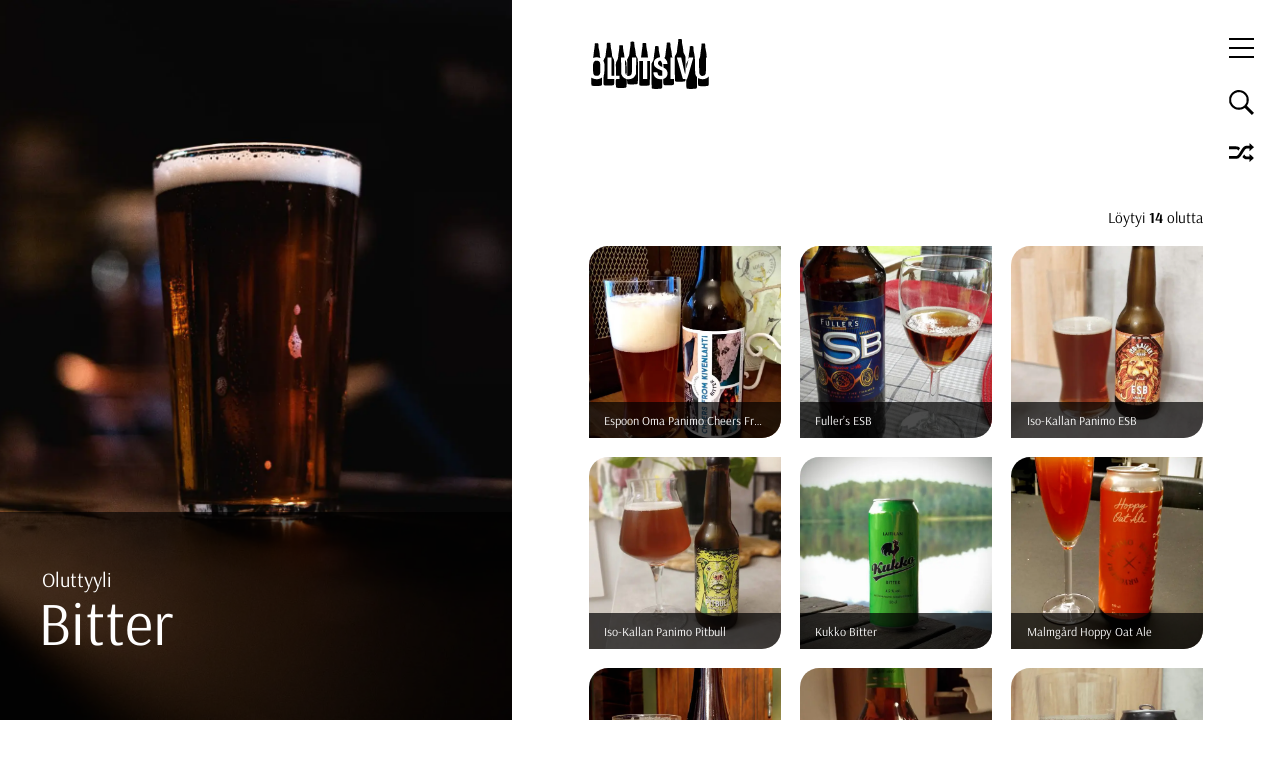

--- FILE ---
content_type: text/html; charset=UTF-8
request_url: https://olutsivu.fi/oluttyyli/bitter/
body_size: 7584
content:
<!DOCTYPE html>
<html lang="fi">
<head>
<meta charset="UTF-8" />
<meta name="viewport" content="width=device-width" />
<!-- Global site tag (gtag.js) - Google Analytics -->
<script async src="https://www.googletagmanager.com/gtag/js?id=UA-149616326-1"></script>
<script>
  window.dataLayer = window.dataLayer || [];
  function gtag(){dataLayer.push(arguments);}
  gtag('js', new Date());

  gtag('config', 'UA-149616326-1');
</script>
<meta name='robots' content='index, follow, max-image-preview:large, max-snippet:-1, max-video-preview:-1' />

	<!-- This site is optimized with the Yoast SEO plugin v26.2 - https://yoast.com/wordpress/plugins/seo/ -->
	<title>Bitter - Olutsivu</title>
	<link rel="canonical" href="https://olutsivu.fi/oluttyyli/bitter/" />
	<meta property="og:locale" content="fi_FI" />
	<meta property="og:type" content="article" />
	<meta property="og:title" content="Bitter - Olutsivu" />
	<meta property="og:url" content="https://olutsivu.fi/oluttyyli/bitter/" />
	<meta property="og:site_name" content="Olutsivu" />
	<meta property="og:image" content="https://olutsivu.fi/wp-content/uploads/2019/06/IMG_20190614_1910092-scaled.jpg" />
	<meta property="og:image:width" content="1080" />
	<meta property="og:image:height" content="1920" />
	<meta property="og:image:type" content="image/jpeg" />
	<meta name="twitter:card" content="summary_large_image" />
	<script type="application/ld+json" class="yoast-schema-graph">{"@context":"https://schema.org","@graph":[{"@type":"CollectionPage","@id":"https://olutsivu.fi/oluttyyli/bitter/","url":"https://olutsivu.fi/oluttyyli/bitter/","name":"Bitter - Olutsivu","isPartOf":{"@id":"https://olutsivu.fi/#website"},"breadcrumb":{"@id":"https://olutsivu.fi/oluttyyli/bitter/#breadcrumb"},"inLanguage":"fi"},{"@type":"BreadcrumbList","@id":"https://olutsivu.fi/oluttyyli/bitter/#breadcrumb","itemListElement":[{"@type":"ListItem","position":1,"name":"Home","item":"https://olutsivu.fi/"},{"@type":"ListItem","position":2,"name":"Bitter"}]},{"@type":"WebSite","@id":"https://olutsivu.fi/#website","url":"https://olutsivu.fi/","name":"Olutsivu","description":"Lyhyitä olutarvosteluja ilman sen syvempää analysointia","potentialAction":[{"@type":"SearchAction","target":{"@type":"EntryPoint","urlTemplate":"https://olutsivu.fi/?s={search_term_string}"},"query-input":{"@type":"PropertyValueSpecification","valueRequired":true,"valueName":"search_term_string"}}],"inLanguage":"fi"}]}</script>
	<!-- / Yoast SEO plugin. -->


<link rel="alternate" type="application/rss+xml" title="Olutsivu &raquo; syöte" href="https://olutsivu.fi/feed/" />
<link rel="alternate" type="application/rss+xml" title="Olutsivu &raquo; kommenttien syöte" href="https://olutsivu.fi/comments/feed/" />
<link rel="alternate" type="application/rss+xml" title="Syöte: Olutsivu &raquo; Bitter Oluttyyli category" href="https://olutsivu.fi/oluttyyli/bitter/feed/" />
<style id='wp-img-auto-sizes-contain-inline-css' type='text/css'>
img:is([sizes=auto i],[sizes^="auto," i]){contain-intrinsic-size:3000px 1500px}
/*# sourceURL=wp-img-auto-sizes-contain-inline-css */
</style>
<style id='wp-emoji-styles-inline-css' type='text/css'>

	img.wp-smiley, img.emoji {
		display: inline !important;
		border: none !important;
		box-shadow: none !important;
		height: 1em !important;
		width: 1em !important;
		margin: 0 0.07em !important;
		vertical-align: -0.1em !important;
		background: none !important;
		padding: 0 !important;
	}
/*# sourceURL=wp-emoji-styles-inline-css */
</style>
<style id='classic-theme-styles-inline-css' type='text/css'>
/*! This file is auto-generated */
.wp-block-button__link{color:#fff;background-color:#32373c;border-radius:9999px;box-shadow:none;text-decoration:none;padding:calc(.667em + 2px) calc(1.333em + 2px);font-size:1.125em}.wp-block-file__button{background:#32373c;color:#fff;text-decoration:none}
/*# sourceURL=/wp-includes/css/classic-themes.min.css */
</style>
<link rel='stylesheet' id='contact-form-7-css' href='https://olutsivu.fi/wp-content/plugins/contact-form-7/includes/css/styles.css?ver=6.1.1' type='text/css' media='all' />
<link rel='stylesheet' id='blankslate-style-css' href='https://olutsivu.fi/wp-content/themes/olutsivu/gag.min.css?ver=riwaka' type='text/css' media='all' />
<script type="text/javascript" defer src="https://olutsivu.fi/wp-includes/js/jquery/jquery.min.js?ver=3.7.1" id="jquery-core-js"></script>
<script type="text/javascript" defer src="https://olutsivu.fi/wp-includes/js/jquery/jquery-migrate.min.js?ver=3.4.1" id="jquery-migrate-js"></script>
<script type="text/javascript" defer src="https://olutsivu.fi/wp-content/themes/olutsivu/js/zoom-master/jquery.zoom.min.js?ver=6.9" id="zoom-js"></script>
<script type="text/javascript" defer src="https://olutsivu.fi/wp-content/themes/olutsivu/js/slick/slick.min.js?ver=6.9" id="slick-js"></script>
<script type="text/javascript" defer src="https://olutsivu.fi/wp-content/themes/olutsivu/js/snapback/snapback_cache.js?ver=6.9" id="snapback_cache-js"></script>
<script type="text/javascript" id="customjs-js-extra">
/* <![CDATA[ */
var ajax_posts = {"ajaxurl":"https://olutsivu.fi/wp-admin/admin-ajax.php","noposts":"No older posts found"};
//# sourceURL=customjs-js-extra
/* ]]> */
</script>
<script type="text/javascript" defer src="https://olutsivu.fi/wp-content/themes/olutsivu/js/custom/custom.min.js?ver=riwaka" id="customjs-js"></script>
<link rel="https://api.w.org/" href="https://olutsivu.fi/wp-json/" /><link rel="EditURI" type="application/rsd+xml" title="RSD" href="https://olutsivu.fi/xmlrpc.php?rsd" />
<meta name="generator" content="WordPress 6.9" />
<style type="text/css">.recentcomments a{display:inline !important;padding:0 !important;margin:0 !important;}</style><link rel="icon" href="https://olutsivu.fi/wp-content/uploads/2021/08/cropped-olutvicon-32x32.png" sizes="32x32" />
<link rel="icon" href="https://olutsivu.fi/wp-content/uploads/2021/08/cropped-olutvicon-192x192.png" sizes="192x192" />
<link rel="apple-touch-icon" href="https://olutsivu.fi/wp-content/uploads/2021/08/cropped-olutvicon-180x180.png" />
<meta name="msapplication-TileImage" content="https://olutsivu.fi/wp-content/uploads/2021/08/cropped-olutvicon-270x270.png" />
<!-- <link rel="preconnect" href="https://fonts.googleapis.com"> -->
<link rel="preconnect" href="https://fonts.gstatic.com" crossorigin>

<style>
/* latin-ext */
@font-face {
  font-family: 'Arsenal';
  font-style: normal;
  font-weight: 400;
  font-display: swap;
  src: url(https://fonts.gstatic.com/s/arsenal/v10/wXKrE3kQtZQ4pF3D51bcAM4olXcLtA.woff2) format('woff2');
  unicode-range: U+0100-024F, U+0259, U+1E00-1EFF, U+2020, U+20A0-20AB, U+20AD-20CF, U+2113, U+2C60-2C7F, U+A720-A7FF;
}
/* latin */
@font-face {
  font-family: 'Arsenal';
  font-style: normal;
  font-weight: 400;
  font-display: swap;
  src: url(https://fonts.gstatic.com/s/arsenal/v10/wXKrE3kQtZQ4pF3D51jcAM4olXc.woff2) format('woff2');
  unicode-range: U+0000-00FF, U+0131, U+0152-0153, U+02BB-02BC, U+02C6, U+02DA, U+02DC, U+2000-206F, U+2074, U+20AC, U+2122, U+2191, U+2193, U+2212, U+2215, U+FEFF, U+FFFD;
}
/* latin-ext */
@font-face {
  font-family: 'Arsenal';
  font-style: normal;
  font-weight: 700;
  font-display: swap;
  src: url(https://fonts.gstatic.com/s/arsenal/v10/wXKuE3kQtZQ4pF3D7-P5Fe0KmF0xvdjqjw.woff2) format('woff2');
  unicode-range: U+0100-024F, U+0259, U+1E00-1EFF, U+2020, U+20A0-20AB, U+20AD-20CF, U+2113, U+2C60-2C7F, U+A720-A7FF;
}
/* latin */
@font-face {
  font-family: 'Arsenal';
  font-style: normal;
  font-weight: 700;
  font-display: swap;
  src: url(https://fonts.gstatic.com/s/arsenal/v10/wXKuE3kQtZQ4pF3D7-P5FeMKmF0xvdg.woff2) format('woff2');
  unicode-range: U+0000-00FF, U+0131, U+0152-0153, U+02BB-02BC, U+02C6, U+02DA, U+02DC, U+2000-206F, U+2074, U+20AC, U+2122, U+2191, U+2193, U+2212, U+2215, U+FEFF, U+FFFD;
}
@font-face {
  font-family: 'Arsenal';
  font-style: italic;
  font-weight: 400;
  font-display: swap;
  src: url(https://fonts.gstatic.com/s/arsenal/v10/wXKpE3kQtZQ4pF3D513sDMQvt3U7teDT.woff2) format('woff2');
  unicode-range: U+0100-024F, U+0259, U+1E00-1EFF, U+2020, U+20A0-20AB, U+20AD-20CF, U+2113, U+2C60-2C7F, U+A720-A7FF;
}
/* latin */
@font-face {
  font-family: 'Arsenal';
  font-style: italic;
  font-weight: 400;
  font-display: swap;
  src: url(https://fonts.gstatic.com/s/arsenal/v10/wXKpE3kQtZQ4pF3D513sAsQvt3U7tQ.woff2) format('woff2');
  unicode-range: U+0000-00FF, U+0131, U+0152-0153, U+02BB-02BC, U+02C6, U+02DA, U+02DC, U+2000-206F, U+2074, U+20AC, U+2122, U+2191, U+2193, U+2212, U+2215, U+FEFF, U+FFFD;
}
@font-face {
  font-family: 'Arsenal';
  font-style: italic;
  font-weight: 700;
  font-display: swap;
  src: url(https://fonts.gstatic.com/s/arsenal/v10/wXKsE3kQtZQ4pF3D513kueE6lFc2n9rajrJu.woff2) format('woff2');
  unicode-range: U+0100-024F, U+0259, U+1E00-1EFF, U+2020, U+20A0-20AB, U+20AD-20CF, U+2113, U+2C60-2C7F, U+A720-A7FF;
}
/* latin */
@font-face {
  font-family: 'Arsenal';
  font-style: italic;
  font-weight: 700;
  font-display: swap;
  src: url(https://fonts.gstatic.com/s/arsenal/v10/wXKsE3kQtZQ4pF3D513kueE6mlc2n9rajg.woff2) format('woff2');
  unicode-range: U+0000-00FF, U+0131, U+0152-0153, U+02BB-02BC, U+02C6, U+02DA, U+02DC, U+2000-206F, U+2074, U+20AC, U+2122, U+2191, U+2193, U+2212, U+2215, U+FEFF, U+FFFD;
}
</style>
<style id='global-styles-inline-css' type='text/css'>
:root{--wp--preset--aspect-ratio--square: 1;--wp--preset--aspect-ratio--4-3: 4/3;--wp--preset--aspect-ratio--3-4: 3/4;--wp--preset--aspect-ratio--3-2: 3/2;--wp--preset--aspect-ratio--2-3: 2/3;--wp--preset--aspect-ratio--16-9: 16/9;--wp--preset--aspect-ratio--9-16: 9/16;--wp--preset--color--black: #000000;--wp--preset--color--cyan-bluish-gray: #abb8c3;--wp--preset--color--white: #ffffff;--wp--preset--color--pale-pink: #f78da7;--wp--preset--color--vivid-red: #cf2e2e;--wp--preset--color--luminous-vivid-orange: #ff6900;--wp--preset--color--luminous-vivid-amber: #fcb900;--wp--preset--color--light-green-cyan: #7bdcb5;--wp--preset--color--vivid-green-cyan: #00d084;--wp--preset--color--pale-cyan-blue: #8ed1fc;--wp--preset--color--vivid-cyan-blue: #0693e3;--wp--preset--color--vivid-purple: #9b51e0;--wp--preset--gradient--vivid-cyan-blue-to-vivid-purple: linear-gradient(135deg,rgb(6,147,227) 0%,rgb(155,81,224) 100%);--wp--preset--gradient--light-green-cyan-to-vivid-green-cyan: linear-gradient(135deg,rgb(122,220,180) 0%,rgb(0,208,130) 100%);--wp--preset--gradient--luminous-vivid-amber-to-luminous-vivid-orange: linear-gradient(135deg,rgb(252,185,0) 0%,rgb(255,105,0) 100%);--wp--preset--gradient--luminous-vivid-orange-to-vivid-red: linear-gradient(135deg,rgb(255,105,0) 0%,rgb(207,46,46) 100%);--wp--preset--gradient--very-light-gray-to-cyan-bluish-gray: linear-gradient(135deg,rgb(238,238,238) 0%,rgb(169,184,195) 100%);--wp--preset--gradient--cool-to-warm-spectrum: linear-gradient(135deg,rgb(74,234,220) 0%,rgb(151,120,209) 20%,rgb(207,42,186) 40%,rgb(238,44,130) 60%,rgb(251,105,98) 80%,rgb(254,248,76) 100%);--wp--preset--gradient--blush-light-purple: linear-gradient(135deg,rgb(255,206,236) 0%,rgb(152,150,240) 100%);--wp--preset--gradient--blush-bordeaux: linear-gradient(135deg,rgb(254,205,165) 0%,rgb(254,45,45) 50%,rgb(107,0,62) 100%);--wp--preset--gradient--luminous-dusk: linear-gradient(135deg,rgb(255,203,112) 0%,rgb(199,81,192) 50%,rgb(65,88,208) 100%);--wp--preset--gradient--pale-ocean: linear-gradient(135deg,rgb(255,245,203) 0%,rgb(182,227,212) 50%,rgb(51,167,181) 100%);--wp--preset--gradient--electric-grass: linear-gradient(135deg,rgb(202,248,128) 0%,rgb(113,206,126) 100%);--wp--preset--gradient--midnight: linear-gradient(135deg,rgb(2,3,129) 0%,rgb(40,116,252) 100%);--wp--preset--font-size--small: 13px;--wp--preset--font-size--medium: 20px;--wp--preset--font-size--large: 36px;--wp--preset--font-size--x-large: 42px;--wp--preset--spacing--20: 0.44rem;--wp--preset--spacing--30: 0.67rem;--wp--preset--spacing--40: 1rem;--wp--preset--spacing--50: 1.5rem;--wp--preset--spacing--60: 2.25rem;--wp--preset--spacing--70: 3.38rem;--wp--preset--spacing--80: 5.06rem;--wp--preset--shadow--natural: 6px 6px 9px rgba(0, 0, 0, 0.2);--wp--preset--shadow--deep: 12px 12px 50px rgba(0, 0, 0, 0.4);--wp--preset--shadow--sharp: 6px 6px 0px rgba(0, 0, 0, 0.2);--wp--preset--shadow--outlined: 6px 6px 0px -3px rgb(255, 255, 255), 6px 6px rgb(0, 0, 0);--wp--preset--shadow--crisp: 6px 6px 0px rgb(0, 0, 0);}:where(.is-layout-flex){gap: 0.5em;}:where(.is-layout-grid){gap: 0.5em;}body .is-layout-flex{display: flex;}.is-layout-flex{flex-wrap: wrap;align-items: center;}.is-layout-flex > :is(*, div){margin: 0;}body .is-layout-grid{display: grid;}.is-layout-grid > :is(*, div){margin: 0;}:where(.wp-block-columns.is-layout-flex){gap: 2em;}:where(.wp-block-columns.is-layout-grid){gap: 2em;}:where(.wp-block-post-template.is-layout-flex){gap: 1.25em;}:where(.wp-block-post-template.is-layout-grid){gap: 1.25em;}.has-black-color{color: var(--wp--preset--color--black) !important;}.has-cyan-bluish-gray-color{color: var(--wp--preset--color--cyan-bluish-gray) !important;}.has-white-color{color: var(--wp--preset--color--white) !important;}.has-pale-pink-color{color: var(--wp--preset--color--pale-pink) !important;}.has-vivid-red-color{color: var(--wp--preset--color--vivid-red) !important;}.has-luminous-vivid-orange-color{color: var(--wp--preset--color--luminous-vivid-orange) !important;}.has-luminous-vivid-amber-color{color: var(--wp--preset--color--luminous-vivid-amber) !important;}.has-light-green-cyan-color{color: var(--wp--preset--color--light-green-cyan) !important;}.has-vivid-green-cyan-color{color: var(--wp--preset--color--vivid-green-cyan) !important;}.has-pale-cyan-blue-color{color: var(--wp--preset--color--pale-cyan-blue) !important;}.has-vivid-cyan-blue-color{color: var(--wp--preset--color--vivid-cyan-blue) !important;}.has-vivid-purple-color{color: var(--wp--preset--color--vivid-purple) !important;}.has-black-background-color{background-color: var(--wp--preset--color--black) !important;}.has-cyan-bluish-gray-background-color{background-color: var(--wp--preset--color--cyan-bluish-gray) !important;}.has-white-background-color{background-color: var(--wp--preset--color--white) !important;}.has-pale-pink-background-color{background-color: var(--wp--preset--color--pale-pink) !important;}.has-vivid-red-background-color{background-color: var(--wp--preset--color--vivid-red) !important;}.has-luminous-vivid-orange-background-color{background-color: var(--wp--preset--color--luminous-vivid-orange) !important;}.has-luminous-vivid-amber-background-color{background-color: var(--wp--preset--color--luminous-vivid-amber) !important;}.has-light-green-cyan-background-color{background-color: var(--wp--preset--color--light-green-cyan) !important;}.has-vivid-green-cyan-background-color{background-color: var(--wp--preset--color--vivid-green-cyan) !important;}.has-pale-cyan-blue-background-color{background-color: var(--wp--preset--color--pale-cyan-blue) !important;}.has-vivid-cyan-blue-background-color{background-color: var(--wp--preset--color--vivid-cyan-blue) !important;}.has-vivid-purple-background-color{background-color: var(--wp--preset--color--vivid-purple) !important;}.has-black-border-color{border-color: var(--wp--preset--color--black) !important;}.has-cyan-bluish-gray-border-color{border-color: var(--wp--preset--color--cyan-bluish-gray) !important;}.has-white-border-color{border-color: var(--wp--preset--color--white) !important;}.has-pale-pink-border-color{border-color: var(--wp--preset--color--pale-pink) !important;}.has-vivid-red-border-color{border-color: var(--wp--preset--color--vivid-red) !important;}.has-luminous-vivid-orange-border-color{border-color: var(--wp--preset--color--luminous-vivid-orange) !important;}.has-luminous-vivid-amber-border-color{border-color: var(--wp--preset--color--luminous-vivid-amber) !important;}.has-light-green-cyan-border-color{border-color: var(--wp--preset--color--light-green-cyan) !important;}.has-vivid-green-cyan-border-color{border-color: var(--wp--preset--color--vivid-green-cyan) !important;}.has-pale-cyan-blue-border-color{border-color: var(--wp--preset--color--pale-cyan-blue) !important;}.has-vivid-cyan-blue-border-color{border-color: var(--wp--preset--color--vivid-cyan-blue) !important;}.has-vivid-purple-border-color{border-color: var(--wp--preset--color--vivid-purple) !important;}.has-vivid-cyan-blue-to-vivid-purple-gradient-background{background: var(--wp--preset--gradient--vivid-cyan-blue-to-vivid-purple) !important;}.has-light-green-cyan-to-vivid-green-cyan-gradient-background{background: var(--wp--preset--gradient--light-green-cyan-to-vivid-green-cyan) !important;}.has-luminous-vivid-amber-to-luminous-vivid-orange-gradient-background{background: var(--wp--preset--gradient--luminous-vivid-amber-to-luminous-vivid-orange) !important;}.has-luminous-vivid-orange-to-vivid-red-gradient-background{background: var(--wp--preset--gradient--luminous-vivid-orange-to-vivid-red) !important;}.has-very-light-gray-to-cyan-bluish-gray-gradient-background{background: var(--wp--preset--gradient--very-light-gray-to-cyan-bluish-gray) !important;}.has-cool-to-warm-spectrum-gradient-background{background: var(--wp--preset--gradient--cool-to-warm-spectrum) !important;}.has-blush-light-purple-gradient-background{background: var(--wp--preset--gradient--blush-light-purple) !important;}.has-blush-bordeaux-gradient-background{background: var(--wp--preset--gradient--blush-bordeaux) !important;}.has-luminous-dusk-gradient-background{background: var(--wp--preset--gradient--luminous-dusk) !important;}.has-pale-ocean-gradient-background{background: var(--wp--preset--gradient--pale-ocean) !important;}.has-electric-grass-gradient-background{background: var(--wp--preset--gradient--electric-grass) !important;}.has-midnight-gradient-background{background: var(--wp--preset--gradient--midnight) !important;}.has-small-font-size{font-size: var(--wp--preset--font-size--small) !important;}.has-medium-font-size{font-size: var(--wp--preset--font-size--medium) !important;}.has-large-font-size{font-size: var(--wp--preset--font-size--large) !important;}.has-x-large-font-size{font-size: var(--wp--preset--font-size--x-large) !important;}
/*# sourceURL=global-styles-inline-css */
</style>
</head>
<body class="archive tax-oluttyyli term-bitter term-68 wp-theme-olutsivu scramble-the-titles">
<div id="wrapper" class="hfeed">
<header id="header" class="faded">
  <a href="https://olutsivu.fi">
    <div class="logo-text"></div>
    <img class="logo" src="/wp-content/themes/olutsivu/images/olutlogo.svg" alt="olutsivu logo"/>
  </a>
<nav id="menu">
<div class="menu-menu-1-container"><ul id="menu-menu-1" class="menu"><li id="menu-item-1017" class="menu-item menu-item-type-post_type menu-item-object-page menu-item-home menu-item-1017"><a href="https://olutsivu.fi/">Olutlista</a></li>
<li id="menu-item-2814" class="menu-item menu-item-type-post_type menu-item-object-page menu-item-2814"><a href="https://olutsivu.fi/satunnainen-olut/">Satunnainen olut</a></li>
<li id="menu-item-1018" class="menu-item menu-item-type-post_type menu-item-object-page menu-item-1018"><a href="https://olutsivu.fi/mika-ihmeen-olutsivu/">Mikä ihmeen olutsivu?</a></li>
<li id="menu-item-1020" class="menu-item menu-item-type-post_type menu-item-object-page menu-item-1020"><a href="https://olutsivu.fi/tietoa-pisteytysjarjestelmasta/">Tietoa pisteytys­järjestelmästä</a></li>
<li id="menu-item-3150" class="menu-item menu-item-type-post_type menu-item-object-page menu-item-3150"><a href="https://olutsivu.fi/ota-yhteytta/">Ota yhteyttä</a></li>
<li id="menu-item-2880" class="exit-matrix menu-item menu-item-type-custom menu-item-object-custom menu-item-2880"><a href="#">Poistu matrixista</a></li>
</ul></div></nav>
<div class="backdrop"></div>
<div class="borgir">
  <span class="top-bun"></span>
  <span class="patty"></span>
  <span class="bottom-bun"></span>
</div>
<div class="search-toggle"></div>
  <a href="https://olutsivu.fi/satunnainen-olut/">
    <div class="random-beer"></div>
  </a>
</header>
<div id="search-container">
  <div class="backpop"></div>
  <form role="search" method="get" class="search-form custom" action="https://olutsivu.fi/" autocomplete="off">
    <input type="text" id="header-search" value="" name="s" placeholder="Hae oluita"/>
    <div class="submit-button"><div class="inner"></div></div>
  </form>
</div>
<div id="container">  <div class="image-container page archive faded" style="background-image:url('https://olutsivu.fi/wp-content/uploads/2021/10/matt-palmer-lGzhgzkN6UI-unsplash-1200x1500.jpg')">
    <a href="#beers" class="archive-scroller"></a>
  </div>
<main id="content">
<div class="content-inner faded">
<header class="header">
<h1 class="entry-title">
  Bitter  <div class="taxonomy-name">oluttyyli</div>
</h1>
</header>
<div class="archive-meta"></div>
<div class="beers" id="beers">
<div class="beer-counter">
  <div><div>Löytyi <span id="beer-counter-number">14</span> olutta</div></div>
</div>
<div class="beer">
  <a href="https://olutsivu.fi/olut/espoon-oma-panimo-cheers-from-kivenlahti/">
    <div class="beer-inner">
      <div class="beer-inner-inner">
        <div class="beer-image" style="background-image:url('https://olutsivu.fi/wp-content/uploads/2019/06/IMG_20190614_1910092-600x1067.jpg')"></div>
        <div class="beer-text">
          <div class="rating">87/100</div>
                      <h3>Espoon Oma Panimo Cheers From Kivenlahti</h3>
                    <div class="abv">4,5%</div>
        </div>
        <div class="mulpero">Espoon Oma Panimo Cheers From Kivenlahti</div>
      </div>
    </div>
  </a>
</div><div class="beer">
  <a href="https://olutsivu.fi/olut/fullers-esb/">
    <div class="beer-inner">
      <div class="beer-inner-inner">
        <div class="beer-image" style="background-image:url('https://olutsivu.fi/wp-content/uploads/2017/09/fullersesb-600x1064.jpg')"></div>
        <div class="beer-text">
          <div class="rating">87/100</div>
                      <h3>Fuller&#8217;s ESB</h3>
                    <div class="abv">5,9%</div>
        </div>
        <div class="mulpero">Fuller&#8217;s ESB</div>
      </div>
    </div>
  </a>
</div><div class="beer">
  <a href="https://olutsivu.fi/olut/iso-kallan-panimo-esb/">
    <div class="beer-inner">
      <div class="beer-inner-inner">
        <div class="beer-image" style="background-image:url('https://olutsivu.fi/wp-content/uploads/2024/07/IMG_20240723_012507-600x1066.jpg')"></div>
        <div class="beer-text">
          <div class="rating">88/100</div>
                      <h3>Iso-Kallan Panimo ESB</h3>
                    <div class="abv">5,4%</div>
        </div>
        <div class="mulpero">Iso-Kallan Panimo ESB</div>
      </div>
    </div>
  </a>
</div><div class="beer">
  <a href="https://olutsivu.fi/olut/iso-kallan-panimo-pitbull/">
    <div class="beer-inner">
      <div class="beer-inner-inner">
        <div class="beer-image" style="background-image:url('https://olutsivu.fi/wp-content/uploads/2024/06/IMG_20240626_000222-600x1066.jpg')"></div>
        <div class="beer-text">
          <div class="rating">88/100</div>
                      <h3>Iso-Kallan Panimo Pitbull</h3>
                    <div class="abv">3,6%</div>
        </div>
        <div class="mulpero">Iso-Kallan Panimo Pitbull</div>
      </div>
    </div>
  </a>
</div><div class="beer">
  <a href="https://olutsivu.fi/olut/kukko-bitter/">
    <div class="beer-inner">
      <div class="beer-inner-inner">
        <div class="beer-image" style="background-image:url('https://olutsivu.fi/wp-content/uploads/2019/07/IMG_20190712_2117322-600x800.jpg')"></div>
        <div class="beer-text">
          <div class="rating">86/100</div>
                      <h3>Kukko Bitter</h3>
                    <div class="abv">4,2%</div>
        </div>
        <div class="mulpero">Kukko Bitter</div>
      </div>
    </div>
  </a>
</div><div class="beer">
  <a href="https://olutsivu.fi/olut/malmgard-hoppy-oat-ale/">
    <div class="beer-inner">
      <div class="beer-inner-inner">
        <div class="beer-image" style="background-image:url('https://olutsivu.fi/wp-content/uploads/2018/11/IMG_20181130_164631_HDR2-600x1067.jpg')"></div>
        <div class="beer-text">
          <div class="rating">85/100</div>
                      <h3>Malmgård Hoppy Oat Ale</h3>
                    <div class="abv">5,5%</div>
        </div>
        <div class="mulpero">Malmgård Hoppy Oat Ale</div>
      </div>
    </div>
  </a>
</div><div class="beer">
  <a href="https://olutsivu.fi/olut/malmgard-rye-esb/">
    <div class="beer-inner">
      <div class="beer-inner-inner">
        <div class="beer-image" style="background-image:url('https://olutsivu.fi/wp-content/uploads/2019/06/IMG_20190608_1742372-600x1067.jpg')"></div>
        <div class="beer-text">
          <div class="rating">90/100</div>
                      <h3>Malmgård Rye ESB</h3>
                    <div class="abv">5,2%</div>
        </div>
        <div class="mulpero">Malmgård Rye ESB</div>
      </div>
    </div>
  </a>
</div><div class="beer">
  <a href="https://olutsivu.fi/olut/morland-old-hoppy-hen/">
    <div class="beer-inner">
      <div class="beer-inner-inner">
        <div class="beer-image" style="background-image:url('https://olutsivu.fi/wp-content/uploads/2018/03/oldhoppyhen-600x1064.jpg')"></div>
        <div class="beer-text">
          <div class="rating">84/100</div>
                      <h3>Morland Old Hoppy Hen</h3>
                    <div class="abv">4,2%</div>
        </div>
        <div class="mulpero">Morland Old Hoppy Hen</div>
      </div>
    </div>
  </a>
</div><div class="beer">
  <a href="https://olutsivu.fi/olut/panimoyhtio-tuju-x-juomatalo-pikkulintu-kaella/">
    <div class="beer-inner">
      <div class="beer-inner-inner">
        <div class="beer-image" style="background-image:url('https://olutsivu.fi/wp-content/uploads/2025/04/IMG_20250429_013055-600x1066.jpg')"></div>
        <div class="beer-text">
          <div class="rating">88/100</div>
                      <h3 class="long-title">Panimoyhtiö Tuju x Juomatalo Pikkulintu Käellä</h3>
                    <div class="abv">4,5%</div>
        </div>
        <div class="mulpero">Panimoyhtiö Tuju x Juomatalo Pikkulintu Käellä</div>
      </div>
    </div>
  </a>
</div><div class="beer">
  <a href="https://olutsivu.fi/olut/ridgeway-very-bad-elf/">
    <div class="beer-inner">
      <div class="beer-inner-inner">
        <div class="beer-image" style="background-image:url('https://olutsivu.fi/wp-content/uploads/2022/10/IMG_20221101_003926-600x1066.jpg')"></div>
        <div class="beer-text">
          <div class="rating">86/100</div>
                      <h3>Ridgeway Very Bad Elf</h3>
                    <div class="abv">7,5%</div>
        </div>
        <div class="mulpero">Ridgeway Very Bad Elf</div>
      </div>
    </div>
  </a>
</div><div class="beer">
  <a href="https://olutsivu.fi/olut/shepherd-neame-bishops-finger/">
    <div class="beer-inner">
      <div class="beer-inner-inner">
        <div class="beer-image" style="background-image:url('https://olutsivu.fi/wp-content/uploads/2018/07/bishopsfinger-600x800.jpg')"></div>
        <div class="beer-text">
          <div class="rating">85/100</div>
                      <h3>Shepherd Neame Bishops Finger</h3>
                    <div class="abv">5,4%</div>
        </div>
        <div class="mulpero">Shepherd Neame Bishops Finger</div>
      </div>
    </div>
  </a>
</div><div class="beer">
  <a href="https://olutsivu.fi/olut/shepherd-neame-spitfire-gold/">
    <div class="beer-inner">
      <div class="beer-inner-inner">
        <div class="beer-image" style="background-image:url('https://olutsivu.fi/wp-content/uploads/2017/09/spitfiregold-01-600x1064.jpeg')"></div>
        <div class="beer-text">
          <div class="rating">82/100</div>
                      <h3>Shepherd Neame Spitfire Gold</h3>
                    <div class="abv">4,3%</div>
        </div>
        <div class="mulpero">Shepherd Neame Spitfire Gold</div>
      </div>
    </div>
  </a>
</div><div class="beer">
  <a href="https://olutsivu.fi/olut/thornbridge-lord-marples/">
    <div class="beer-inner">
      <div class="beer-inner-inner">
        <div class="beer-image" style="background-image:url('https://olutsivu.fi/wp-content/uploads/2021/06/IMG_20210621_234200-600x1065.jpg')"></div>
        <div class="beer-text">
          <div class="rating">85/100</div>
                      <h3>Thornbridge Lord Marples</h3>
                    <div class="abv">4,0%</div>
        </div>
        <div class="mulpero">Thornbridge Lord Marples</div>
      </div>
    </div>
  </a>
</div><div class="beer">
  <a href="https://olutsivu.fi/olut/wychwood-hobgoblin/">
    <div class="beer-inner">
      <div class="beer-inner-inner">
        <div class="beer-image" style="background-image:url('https://olutsivu.fi/wp-content/uploads/2018/07/whchwoodhobgoblin-600x1067.jpg')"></div>
        <div class="beer-text">
          <div class="rating">85/100</div>
                      <h3>Wychwood Hobgoblin</h3>
                    <div class="abv">5,2%</div>
        </div>
        <div class="mulpero">Wychwood Hobgoblin</div>
      </div>
    </div>
  </a>
</div></div>
<a href="#" id="beer-list-scroller" class="archive-scroller"></a>
</div>
</main>
</div>
<footer id="footer">
</footer>
<div id="matrix-prompt"></div>
<div class="matrix-screen">
  <div class="matrix-text"></div>
  <div class="matrix-spinner">
    <div></div>
    <div></div>
    <div></div>
    <div></div>
  </div>
</div>
</div>
<script type="speculationrules">
{"prefetch":[{"source":"document","where":{"and":[{"href_matches":"/*"},{"not":{"href_matches":["/wp-*.php","/wp-admin/*","/wp-content/uploads/*","/wp-content/*","/wp-content/plugins/*","/wp-content/themes/olutsivu/*","/*\\?(.+)"]}},{"not":{"selector_matches":"a[rel~=\"nofollow\"]"}},{"not":{"selector_matches":".no-prefetch, .no-prefetch a"}}]},"eagerness":"conservative"}]}
</script>
<script type="text/javascript" defer src="https://olutsivu.fi/wp-includes/js/dist/hooks.min.js?ver=dd5603f07f9220ed27f1" id="wp-hooks-js"></script>
<script type="text/javascript" defer src="https://olutsivu.fi/wp-includes/js/dist/i18n.min.js?ver=c26c3dc7bed366793375" id="wp-i18n-js"></script>
<script type="text/javascript" id="wp-i18n-js-after">
/* <![CDATA[ */
wp.i18n.setLocaleData( { 'text direction\u0004ltr': [ 'ltr' ] } );
//# sourceURL=wp-i18n-js-after
/* ]]> */
</script>
<script type="text/javascript" defer src="https://olutsivu.fi/wp-content/plugins/contact-form-7/includes/swv/js/index.js?ver=6.1.1" id="swv-js"></script>
<script type="text/javascript" id="contact-form-7-js-before">
/* <![CDATA[ */
var wpcf7 = {
    "api": {
        "root": "https:\/\/olutsivu.fi\/wp-json\/",
        "namespace": "contact-form-7\/v1"
    }
};
//# sourceURL=contact-form-7-js-before
/* ]]> */
</script>
<script type="text/javascript" defer src="https://olutsivu.fi/wp-content/plugins/contact-form-7/includes/js/index.js?ver=6.1.1" id="contact-form-7-js"></script>
<script id="wp-emoji-settings" type="application/json">
{"baseUrl":"https://s.w.org/images/core/emoji/17.0.2/72x72/","ext":".png","svgUrl":"https://s.w.org/images/core/emoji/17.0.2/svg/","svgExt":".svg","source":{"concatemoji":"https://olutsivu.fi/wp-includes/js/wp-emoji-release.min.js?ver=6.9"}}
</script>
<script type="module">
/* <![CDATA[ */
/*! This file is auto-generated */
const a=JSON.parse(document.getElementById("wp-emoji-settings").textContent),o=(window._wpemojiSettings=a,"wpEmojiSettingsSupports"),s=["flag","emoji"];function i(e){try{var t={supportTests:e,timestamp:(new Date).valueOf()};sessionStorage.setItem(o,JSON.stringify(t))}catch(e){}}function c(e,t,n){e.clearRect(0,0,e.canvas.width,e.canvas.height),e.fillText(t,0,0);t=new Uint32Array(e.getImageData(0,0,e.canvas.width,e.canvas.height).data);e.clearRect(0,0,e.canvas.width,e.canvas.height),e.fillText(n,0,0);const a=new Uint32Array(e.getImageData(0,0,e.canvas.width,e.canvas.height).data);return t.every((e,t)=>e===a[t])}function p(e,t){e.clearRect(0,0,e.canvas.width,e.canvas.height),e.fillText(t,0,0);var n=e.getImageData(16,16,1,1);for(let e=0;e<n.data.length;e++)if(0!==n.data[e])return!1;return!0}function u(e,t,n,a){switch(t){case"flag":return n(e,"\ud83c\udff3\ufe0f\u200d\u26a7\ufe0f","\ud83c\udff3\ufe0f\u200b\u26a7\ufe0f")?!1:!n(e,"\ud83c\udde8\ud83c\uddf6","\ud83c\udde8\u200b\ud83c\uddf6")&&!n(e,"\ud83c\udff4\udb40\udc67\udb40\udc62\udb40\udc65\udb40\udc6e\udb40\udc67\udb40\udc7f","\ud83c\udff4\u200b\udb40\udc67\u200b\udb40\udc62\u200b\udb40\udc65\u200b\udb40\udc6e\u200b\udb40\udc67\u200b\udb40\udc7f");case"emoji":return!a(e,"\ud83e\u1fac8")}return!1}function f(e,t,n,a){let r;const o=(r="undefined"!=typeof WorkerGlobalScope&&self instanceof WorkerGlobalScope?new OffscreenCanvas(300,150):document.createElement("canvas")).getContext("2d",{willReadFrequently:!0}),s=(o.textBaseline="top",o.font="600 32px Arial",{});return e.forEach(e=>{s[e]=t(o,e,n,a)}),s}function r(e){var t=document.createElement("script");t.src=e,t.defer=!0,document.head.appendChild(t)}a.supports={everything:!0,everythingExceptFlag:!0},new Promise(t=>{let n=function(){try{var e=JSON.parse(sessionStorage.getItem(o));if("object"==typeof e&&"number"==typeof e.timestamp&&(new Date).valueOf()<e.timestamp+604800&&"object"==typeof e.supportTests)return e.supportTests}catch(e){}return null}();if(!n){if("undefined"!=typeof Worker&&"undefined"!=typeof OffscreenCanvas&&"undefined"!=typeof URL&&URL.createObjectURL&&"undefined"!=typeof Blob)try{var e="postMessage("+f.toString()+"("+[JSON.stringify(s),u.toString(),c.toString(),p.toString()].join(",")+"));",a=new Blob([e],{type:"text/javascript"});const r=new Worker(URL.createObjectURL(a),{name:"wpTestEmojiSupports"});return void(r.onmessage=e=>{i(n=e.data),r.terminate(),t(n)})}catch(e){}i(n=f(s,u,c,p))}t(n)}).then(e=>{for(const n in e)a.supports[n]=e[n],a.supports.everything=a.supports.everything&&a.supports[n],"flag"!==n&&(a.supports.everythingExceptFlag=a.supports.everythingExceptFlag&&a.supports[n]);var t;a.supports.everythingExceptFlag=a.supports.everythingExceptFlag&&!a.supports.flag,a.supports.everything||((t=a.source||{}).concatemoji?r(t.concatemoji):t.wpemoji&&t.twemoji&&(r(t.twemoji),r(t.wpemoji)))});
//# sourceURL=https://olutsivu.fi/wp-includes/js/wp-emoji-loader.min.js
/* ]]> */
</script>
<div class="mobile-width-checker"></div>
<div class="swoopy"></div>
</body>
</html>

--- FILE ---
content_type: image/svg+xml
request_url: https://olutsivu.fi/wp-content/themes/olutsivu/images/arrow_right_white.svg
body_size: 321
content:
<svg xmlns="http://www.w3.org/2000/svg" width="20.808" height="14.491" viewBox="0 0 20.808 14.491"><defs><style>.a{fill:#ffffff;}</style></defs><path class="a" d="M194.508,180.068l-1.142,1.173,2.512,4.374-14.39-.007v3.4l14.385.01-2.507,4.366,1.142,1.173,7.787-6.795v-.9Z" transform="translate(-181.488 -180.068)"/></svg>


--- FILE ---
content_type: image/svg+xml
request_url: https://olutsivu.fi/wp-content/themes/olutsivu/images/arrow_right_black.svg
body_size: 321
content:
<svg xmlns="http://www.w3.org/2000/svg" width="20.808" height="14.491" viewBox="0 0 20.808 14.491"><defs><style>.a{fill:#000000;}</style></defs><path class="a" d="M194.508,180.068l-1.142,1.173,2.512,4.374-14.39-.007v3.4l14.385.01-2.507,4.366,1.142,1.173,7.787-6.795v-.9Z" transform="translate(-181.488 -180.068)"/></svg>


--- FILE ---
content_type: image/svg+xml
request_url: https://olutsivu.fi/wp-content/themes/olutsivu/images/randomize.svg
body_size: 1225
content:
<?xml version="1.0" standalone="no"?>
<!DOCTYPE svg PUBLIC "-//W3C//DTD SVG 20010904//EN"
 "http://www.w3.org/TR/2001/REC-SVG-20010904/DTD/svg10.dtd">
<svg version="1.0" xmlns="http://www.w3.org/2000/svg"
 width="224.000000pt" height="171.000000pt" viewBox="0 0 224.000000 171.000000"
 preserveAspectRatio="xMidYMid meet">

<g transform="translate(0.000000,171.000000) scale(0.100000,-0.100000)"
fill="#000000" stroke="none">
<path d="M1840 1583 l0 -121 -182 -4 c-169 -3 -186 -5 -228 -27 -134 -70 -220
-170 -399 -463 -162 -266 -217 -340 -290 -388 l-44 -30 -349 0 -348 0 0 -131
0 -130 373 3 c426 4 429 4 542 96 107 86 150 144 405 557 77 125 163 225 214
249 26 12 65 16 170 16 l135 0 3 -120 3 -119 175 160 c96 88 185 170 198 183
l23 23 -178 163 c-98 90 -188 173 -200 184 l-23 19 0 -120z"/>
<path d="M0 1280 l0 -130 348 0 348 0 45 -29 c25 -15 59 -45 76 -65 l30 -37
17 25 c9 14 41 67 72 117 l55 92 -32 33 c-41 43 -149 99 -217 113 -33 7 -184
11 -397 11 l-345 0 0 -130z"/>
<path d="M1840 611 l0 -121 -135 0 c-183 0 -229 21 -307 143 -16 26 -34 47
-38 47 -9 0 -150 -212 -150 -226 0 -17 90 -106 143 -143 88 -60 136 -71 321
-71 l165 0 3 -121 3 -120 198 181 c108 100 197 183 197 184 0 2 -264 246 -357
330 l-43 38 0 -121z"/>
</g>
</svg>
